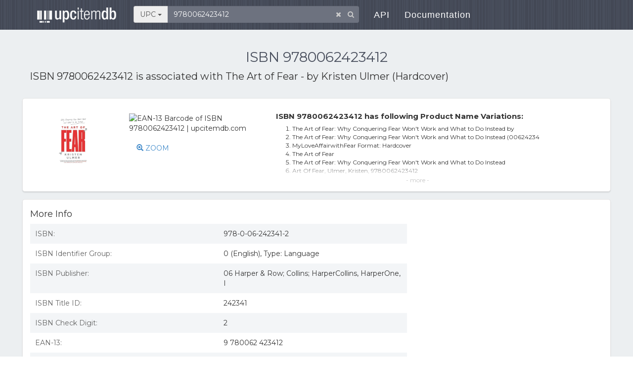

--- FILE ---
content_type: text/html; charset=utf-8
request_url: https://upcitemdb.com/upc/9780062423412
body_size: 7497
content:

<!DOCTYPE html>
<html lang="en">
  <head>
<meta name='ir-site-verification-token' value='480399628' />
    <meta charset="utf-8">
<title>ISBN 9780062423412 - The Art of Fear - by Kristen Ulmer (Hardcover) | upcitemdb.com</title>	    <meta name="Description" content="ISBN 9780062423412 is associated with product The Art of Fear - by Kristen Ulmer (Hardcover), find 9780062423412 barcode image, product images, ISBN 9780062423412 related product info and online shopping info"/>
		<meta name="Keywords" content="9780062423412, The Art of Fear - by Kristen Ulmer (Hardcover), upc lookup database, upc validator, ean lookup, upc product information, barcode"/>
		    <meta name="viewport" content="width=device-width,initial-scale=1.0,user-scalable=no"/>
	<meta name="format-detection" content="telephone=no" />

	<link rel="stylesheet" href='https://maxcdn.bootstrapcdn.com/bootstrap/3.1.0/css/bootstrap.min.css' media='all' integrity="sha384-GYBZMlEOunzhR/VZ6XhlOir+4wC0SyDpSIotW0oxJizkK/V2czMG1GvOmuRiNUNP" crossorigin="anonymous" />
	<link rel='stylesheet' href='https://fonts.googleapis.com/css?family=Montserrat:400,700|Lato:400,100,700' />
	<link rel="stylesheet" href="https://maxcdn.bootstrapcdn.com/font-awesome/4.5.0/css/font-awesome.min.css" integrity="sha384-XdYbMnZ/QjLh6iI4ogqCTaIjrFk87ip+ekIjefZch0Y+PvJ8CDYtEs1ipDmPorQ+" crossorigin="anonymous" />
    <link rel="stylesheet" href="//www.upcitemdb.com/min/?f=/static/css/formalize.css&2">
    <script src="https://code.jquery.com/jquery-3.6.0.min.js" integrity="sha256-/xUj+3OJU5yExlq6GSYGSHk7tPXikynS7ogEvDej/m4=" crossorigin="anonymous"></script>
    <script src="https://maxcdn.bootstrapcdn.com/bootstrap/3.3.5/js/bootstrap.min.js" integrity="sha384-pPttEvTHTuUJ9L2kCoMnNqCRcaMPMVMsWVO+RLaaaYDmfSP5//dP6eKRusbPcqhZ" crossorigin="anonymous"></script>
	<script async src="//pagead2.googlesyndication.com/pagead/js/adsbygoogle.js"></script>
	<script>
	  (adsbygoogle = window.adsbygoogle || []).push({
	    google_ad_client: "ca-pub-8244771960023779",
	    enable_page_level_ads: true
	  });
	</script>
			<script>window._epn = {campaign: 5337905715};</script>
    <script async src="https://epnt.ebay.com/static/epn-smart-tools.js"></script>
	<style type="text/css" media="all">
	@media(max-width:480px){ .ad-lg{display:none;}.ad-sm{width:320px;height:100px;} }
	@media(min-width:481px) and (max-width:991px){ .ad-lg{display:none;}.ad-sm{width:468px;height:60px;} }
	@media(min-width:992px){ .ad-sm{display:none;} }
	</style>
    <!-- HTML5 shim and Respond.js for IE8 support of HTML5 elements and media queries -->
    <!-- WARNING: Respond.js doesn't work if you view the page via file:// -->
    <!--[if lt IE 9]>
    <script src="https://oss.maxcdn.com/html5shiv/3.7.2/html5shiv.min.js"></script>
    <script src="https://oss.maxcdn.com/respond/1.4.2/respond.min.js"></script>
    <![endif]-->
  </head>
  <body class="formalize" style="zoom: 1;">

	<header class="site-header">
		<nav role="navigation" class="navbar navbar-default navbar-static navbar-fixed-top">
			<div class="container">
				<div class="navbar-header">
					<button type="button" data-toggle="collapse" data-target="#navbar-collapse" class="navbar-toggle"><span
							class="sr-only">Toggle navigation</span><span class="icon-bar"></span><span
							class="icon-bar"></span><span class="icon-bar"></span></button>
					<h1 class="navbar-brand"><a href="//www.upcitemdb.com"><span>upcitemdb</span></a></h1>
				</div>

				<div id="navbar-collapse" class="collapse navbar-collapse">
					<ul class="nav navbar-nav navbar-left">
						<li class="search-box">
														<form class="form-inline">
								<div class="form-group has-feedback">
									<div class="input-group">
										<span class="btn btn-secondary input-group-addon search-type" data-toggle="dropdown" aria-haspopup="true" aria-expanded="false">
											UPC <span class="caret"></span>
										</span>
										<ul class="dropdown-menu search-type"><li class="sr-only"><a href="#" data-id="1" class="itm itm1 selected">UPC</a></li><li><a href="#" data-id="2" class="itm itm2">Product<span class="hidden-xs"> Name</span></a></li><li><a href="#" data-id="3" class="itm itm3">Book<span class="hidden-xs">  Title</span></a></li><li><a href="#" data-id="4" class="itm itm4">Validator</a></li>										</ul>
										<input type="text" id="searchinput" name="s" placeholder="Enter UPC/EAN number" class="form-control" value="9780062423412" maxlength="150" />
									</div>
									<span class="form-control-clear fa fa-times form-control-feedback hidden"></span>
									<span class="fa fa-search form-control-feedback"></span>
								</div>
							</form>
						</li><!--/.search-box -->
						<li><a href="https://devs.upcitemdb.com/">API</a></li>
						<li><a href="/wp/docs/main/development/">Documentation</a></li>
					</ul>
				</div>
			</div>
		</nav>
	</header>
<div class="page-content" style="background: #ECEFF1;">
	<div class="page container" style="padding: 80px 5px 40px;">
    <h2 class='text-center'>ISBN 9780062423412</h2>
		<p class="detailtitle">
        ISBN 9780062423412 is associated with <b>The Art of Fear - by Kristen Ulmer (Hardcover)</b>		</p>            <ins class="adsbygoogle ad-sm"
            	style="display:inline-block;"
            	data-ad-client="ca-pub-8244771960023779"
            	data-ad-slot="3365390868"></ins>
    	    <script>
    	    (adsbygoogle = window.adsbygoogle || []).push({});
    	    </script>
    	        
			<div class="upcdetail box row">
			<div class="l col-sm-3 col-xs-6 main-img">
				<span class="vcenter-helper vcenter"></span>
				<img class="product" src="https://target.scene7.com/is/image/Target/GUEST_3bb0cc7b-2c8d-4a05-b50f-17c1fd153319?wid=1000&hei=1000" alt="ISBN 9780062423412" data-load=0>
			</div>
			<div class="l col-sm-3 col-xs-6" style="height:150px;">
				<img src="/barcode/ean13/9780062423412.png"  title="EAN-13 Barcode of ISBN 9780062423412 | upcitemdb.com" class="barcode" style="margin-top:20px">
								<a href="#" id="zoom" data-toggle="modal" data-target="#popZoom" style="display:block;margin:20px 0 0 15px;"><span class="glyphicon glyphicon-zoom-in"></span> ZOOM</a>
							</div>
			<div class="r col-sm-5 col-md-6 col-xs-12">				<p class="section"> ISBN 9780062423412 has following Product Name Variations:</p>
				<div class="cont">
					<ol class="num"><li>The Art of Fear: Why Conquering Fear Won't Work and What to Do Instead by </li><li>The Art of Fear: Why Conquering Fear Won't Work and What to Do Instead (00624234</li><li>MyLoveAffairwithFear Format: Hardcover</li><li>The Art of Fear</li><li>The Art of Fear: Why Conquering Fear Won't Work and What to Do Instead</li><li>Art Of Fear, Ulmer, Kristen, 9780062423412</li><li>The Art of Fear : Why Conquering Fear Won't Work and What to Do Instead (Hardcov</li><li>The Art Of Fear: How To Understand And Embrace This Vital But Challenging</li><li>The Art of Fear - by Kristen Ulmer (Hardcover)</li><li>Art Of Fear</li><li>The Art of Fear : Why Conquering Fear Won't Work and What to Do Instead</li><li>The Art Of Fear: Why Conquering Fear Won't Work And What To Do Instead</li><li>art of fear why conquering fear wont work and what to do instead</li>					</ol>					<div class="show-more-bar">
						<span class="txt">- more -</span>
					</div>
									</div>			</div>
		</div>

		<div class="tabcon-details box row">
		
		    		<div class="content-box-content2 col-sm-6 col-md-7 col-lg-8 col-xs-12">
    			<div class="copy">
                    <a name="more_info"></a>
                    <div class="clearfix">
                    	<h4 class="pull-left">More Info</h4>
                    </div>
            		                    <div id="info">
                        <table class="detail-list">
                                                	<tr><td>ISBN:</td><td>978-0-06-242341-2</td></tr>                        	<tr><td>ISBN Identifier Group:</td><td>0 (English), Type: Language</td></tr>
                                                	<tr><td>ISBN Publisher:</td><td>06  Harper & Row; Collins; HarperCollins, HarperOne, I</td></tr>
                        	<tr><td>ISBN Title ID:</td><td>242341</td></tr>
                                                	<tr><td>ISBN Check Digit:</td><td>2</td></tr>
                                                	<tr><td>EAN-13:</td><td>9 780062 423412</td></tr>
                                            		<tr><td>Last Scanned:</td><td>2025-11-27 20:32:53</td></tr>
                        	                        </table>
                    </div>
                    <textarea id="clipboard" rows="11" style="display:none;width:100%;"></textarea>
                	            	</div><!-- /.copy -->
            </div>
			
						<div class="col-sm-6 col-md-5 col-lg-4 vertical-order text-center">    			<div class="b" style="margin-top:20px">
            	    <ins class="adsbygoogle ad-horizontal"
            	         style="display:block"
            	         data-ad-client="ca-pub-8244771960023779"
            	         data-ad-slot="1675301113"
            	         data-ad-format="horizontal,rectangle"></ins>
                    <script>
                    (adsbygoogle = window.adsbygoogle || []).push({});
                    </script>
                </div>		    </div>
		    		</div><!-- /.tabcon-details.row -->
		
		<a name="shopping_info"></a>		<div class="tabcon-compare box row"><div class="col-sm-12">
			<h4>Shopping Info</h4>
			<div class="wheretobuy">Products with ISBN 9780062423412 were listed on the following websites. Product prices are accurate as of the date/time indicated and are subject to change.
				<br>Disclosure: We may earn a commission when you use one of our links to make a purchase.
			</div>
			
			    		<ins class="adsbygoogle ad-horizontal"
    			style="display:block"
    			data-ad-client="ca-pub-8244771960023779"
    			data-ad-slot="1675301113"
    			data-ad-format="horizontal,rectangle"></ins>
    		<script>
    			(adsbygoogle = window.adsbygoogle || []).push({});
    		</script>
			<div style="overflow-x:auto">
    			<table class="list" style="width:100%;">
    				<thead>
    					<tr>
    						<th style="width:20%">Stores</th>
    						<th style="width:45%">Product Info</th>
    						<th style="width:15%">Price</th>
    						<th style="width:20%">Last Updated</th>
    					</tr>
    				</thead>
    				<tbody>
    			    					<tr>
    						<td>    							<a href="/norob.php?id=u2w213u2y253c444z2&tid=3&seq=1764617992&plt=4576723fe907cfe57cc4b48c3df63a37" rel="nofollow" target=_blank title="Go to BetterWorld.com">BetterWorld.com</a>    						</td>
    						<td><b>The Art of Fear: Why Conquering Fear Won't Work and What to Do Instead by </b></td>
    						<td>$5.88</td>
    						<td>2025-11-27 20:32:53</td>
    					</tr>
    				    					<tr>
    						<td>    							<a href="/norob.php?id=v2q2432303636494w2&tid=3&seq=1764617992&plt=94a995b4f730acd9d5b460a8ba2f190c" rel="nofollow" target=_blank title="Go to eCampus.com">eCampus.com</a>    						</td>
    						<td><b>The Art of Fear</b></td>
    						<td>$11.32</td>
    						<td>2025-11-24 22:24:34</td>
    					</tr>
    				    					<tr>
    						<td>    							<a href="/norob.php?id=u2w253y2w2y29474v2&tid=3&seq=1764617992&plt=a180581179365022736d706b13fd9c2d" rel="nofollow" target=_blank title="Go to Alibris">Alibris</a>    						</td>
    						<td><b>art of fear why conquering fear wont work and what to do instead</b></td>
    						<td>$34.77</td>
    						<td>2025-11-12 17:08:31</td>
    					</tr>
    				    					<tr>
    						<td class="stale">    							<a href="/norob.php?id=u2w2x2v2y2y27494y2&tid=3&seq=1764617992&plt=2f95eac8a5b2d04330f98041b3c91292" rel="nofollow" target=_blank title="Go to Abebooks. This link may be out of date.">Abebooks</a>    						</td>
    						<td><b>MyLoveAffairwithFear Format: Hardcover</b></td>
    						<td>$9.49</td>
    						<td>2018-04-18 09:13:18</td>
    					</tr>
    				    					<tr>
    						<td class="stale">    							<a href="/norob.php?id=u2w2x2w2v2y2b454v2&tid=3&seq=1764617992&plt=9cdd92e96f5688235a844d561e34ed35" rel="nofollow" target=_blank title="Go to eBooks.com. This link may be out of date.">eBooks.com</a>    						</td>
    						<td><b>The Art of Fear</b></td>
    						<td>$9.99</td>
    						<td>2018-06-12 06:26:07</td>
    					</tr>
    				    					<tr>
    						<td class="stale">    							<a href="/norob.php?id=u2x253u2w2x2f494y2&tid=3&seq=1764617992&plt=430c647c54c0b52f1036511285179db8" rel="nofollow" target=_blank title="Go to OnBuy.com. This link may be out of date.">OnBuy.com</a>    						</td>
    						<td><b>The Art of Fear: Why Conquering Fear Won't Work and What to Do Instead</b></td>
    						<td>&#8356;13.92</td>
    						<td>2019-10-18 23:30:56</td>
    					</tr>
    				    					<tr class="m3825 hide">
    						<td class="stale">    							<a href="/norob.php?id=u2w2y2u203239464r2&tid=3&seq=1764617992&plt=b76cfbf8cc5cdcde97d0040a4ec9d323" rel="nofollow" target=_blank title="Go to eBay UK. This link may be out of date.">eBay UK</a>    						</td>
    						<td><b>Art Of Fear, Ulmer, Kristen, 9780062423412</b></td>
    						<td>&#8356;15.97</td>
    						<td>2018-08-31 05:17:12</td>
    					</tr>
    				    					<tr>
    						<td class="stale">    							<a href="/norob.php?id=u2u2632303z2c4c4u2&tid=3&seq=1764617992&plt=a8b7d75b45d9be2ab663e930546f0b56" rel="nofollow" target=_blank title="Go to Wordery. This link may be out of date.">Wordery</a>    						</td>
    						<td><b>The Art of Fear</b></td>
    						<td>&#8356;16.90</td>
    						<td>2016-11-15 16:53:53</td>
    					</tr>
    				    					<tr>
    						<td class="stale">    							<a href="/norob.php?id=u2w2z2t23323e484z2&tid=3&seq=1764617992&plt=5dae97914ec36e7c3dc7380e13d39b80" rel="nofollow" target=_blank title="Go to Wal-Mart.com. This link may be out of date.">Wal-Mart.com</a>    						</td>
    						<td><b>The Art of Fear : Why Conquering Fear Won't Work and What to Do Instead (Hardcov</b></td>
    						<td>$17.99</td>
    						<td>2022-02-16 11:49:06</td>
    					</tr>
    				    					<tr class="m3827 hide">
    						<td class="stale">    							<a href="/norob.php?id=u2x2y2t2435374b4r2&tid=3&seq=1764617992&plt=b8e5bf861ef725e5a54395dd438cbbec" rel="nofollow" target=_blank title="Go to eBay UK Used. This link may be out of date.">eBay UK Used</a>    						</td>
    						<td><b>The Art Of Fear: How To Understand And Embrace This Vital But Challenging</b></td>
    						<td>&#8356;18.20</td>
    						<td>2020-11-01 06:00:24</td>
    					</tr>
    				    					<tr>
    						<td class="stale">    							<a href="/norob.php?id=u2u2530333636484r2&tid=3&seq=1764617992&plt=812d6b0eb8ff007bf7e566427a2bcf11" rel="nofollow" target=_blank title="Go to Target. This link may be out of date.">Target</a>    						</td>
    						<td><b>The Art of Fear - by Kristen Ulmer (Hardcover)</b></td>
    						<td>$22.49</td>
    						<td>2020-09-18 20:11:29</td>
    					</tr>
    				    					<tr class="m3826 hide">
    						<td class="stale">    							<a href="/norob.php?id=u2x2x2t2y253f464w2&tid=3&seq=1764617992&plt=305ba5f194ea9ad31f06fa4e21f0b940" rel="nofollow" target=_blank title="Go to eBay US Used. This link may be out of date.">eBay US Used</a>    						</td>
    						<td><b>Art Of Fear</b></td>
    						<td>$23.16</td>
    						<td>2019-09-04 04:43:56</td>
    					</tr>
    				    					<tr>
    						<td class="stale">    							<a href="/norob.php?id=u2w2x2v2z2438484u2&tid=3&seq=1764617992&plt=eae34b4875be26147207f77aedf2a3c8" rel="nofollow" target=_blank title="Go to BiggerBooks.com. This link may be out of date.">BiggerBooks.com</a>    						</td>
    						<td><b>The Art of Fear</b></td>
    						<td>$25.02</td>
    						<td>2018-12-24 22:31:53</td>
    					</tr>
    				    					<tr>
    						<td class="stale">    							<a href="/norob.php?id=u2w2z2t213y27464r2&tid=3&seq=1764617992&plt=99bf099d1a47ba52497b22ac5f91e959" rel="nofollow" target=_blank title="Go to BOOKSAMILLION.COM. This link may be out of date.">BOOKSAMILLION.COM</a>    						</td>
    						<td><b>The Art of Fear : Why Conquering Fear Won't Work and What to Do Instead</b></td>
    						<td>$26.99</td>
    						<td>2020-04-15 00:59:54</td>
    					</tr>
    				    					<tr>
    						<td class="stale">    							<a href="/norob.php?id=u2u243y2w213d474q2&tid=3&seq=1764617992&plt=9339af460b1edc8c8c1ca286ee8d9632" rel="nofollow" target=_blank title="Go to Indigo Books &amp; Music. This link may be out of date.">Indigo Books & Music</a>    						</td>
    						<td><b>The Art Of Fear: Why Conquering Fear Won't Work And What To Do Instead</b></td>
    						<td>CAD31.99</td>
    						<td>2022-07-14 23:56:38</td>
    					</tr>
    				    					<tr>
    						<td class="stale">    							<a href="/norob.php?id=u2w253z2w2537454t2&tid=3&seq=1764617992&plt=0f1ae8dc7bb7b432f06948557ebcd47f" rel="nofollow" target=_blank title="Go to Alibris UK. This link may be out of date.">Alibris UK</a>    						</td>
    						<td><b>art of fear why conquering fear wont work and what to do instead</b></td>
    						<td>&#8356;37.45</td>
    						<td>2024-08-12 16:47:11</td>
    					</tr>
    				    				</tbody>
    			</table>
			</div>

		</div></div>
						
		
			<div class="box row">
    		<div class="upclist col-xs-12" style="margin-top:0">
    			<h4>Similar ISBN Numbers</h4>
    			<ul class="row">
    			    				<li class="col-xs-12 col-md-6">
    			    					<a href="/upc/9780060000028" class="img" title="ISBN 9780060000028 product info"><img src="/barcode/ean13/9780060000028.png" width=100 alt="EAN-13 Barcode of ISBN 9780060000028"></a>
    			    					<div class='r'>
    						<a href="/upc/9780060000028" title="ISBN 9780060000028 product info">9780060000028</a>
    						<p>Into the Wild, by Erin Hunter</p>
    					</div>
    				</li>
    			    				<li class="col-xs-12 col-md-6">
    			    					<a href="/upc/9780060000035" class="img" title="ISBN 9780060000035 product info"><img src="/barcode/ean13/9780060000035.png" width=100 alt="EAN-13 Barcode of ISBN 9780060000035"></a>
    			    					<div class='r'>
    						<a href="/upc/9780060000035" title="ISBN 9780060000035 product info">9780060000035</a>
    						<p>Fire and Ice, by Erin Hunter</p>
    					</div>
    				</li>
    			    				<li class="col-xs-12 col-md-6">
    			    					<a href="/upc/9780060000042" class="img" title="ISBN 9780060000042 product info"><img src="/barcode/ean13/9780060000042.png" width=100 alt="EAN-13 Barcode of ISBN 9780060000042"></a>
    			    					<div class='r'>
    						<a href="/upc/9780060000042" title="ISBN 9780060000042 product info">9780060000042</a>
    						<p>Forest of Secrets, by Erin Hunter</p>
    					</div>
    				</li>
    			    				<li class="col-xs-12 col-md-6">
    			    					<a href="/upc/9780060000059" class="img" title="ISBN 9780060000059 product info"><img src="/barcode/ean13/9780060000059.png" width=100 alt="EAN-13 Barcode of ISBN 9780060000059"></a>
    			    					<div class='r'>
    						<a href="/upc/9780060000059" title="ISBN 9780060000059 product info">9780060000059</a>
    						<p>Rising Storm, by Erin Hunter</p>
    					</div>
    				</li>
    			    				<li class="col-xs-12 col-md-6">
    			    					<a href="/upc/9780060000066" class="img" title="ISBN 9780060000066 product info"><img src="/barcode/ean13/9780060000066.png" width=100 alt="EAN-13 Barcode of ISBN 9780060000066"></a>
    			    					<div class='r'>
    						<a href="/upc/9780060000066" title="ISBN 9780060000066 product info">9780060000066</a>
    						<p>A Dangerous Path</p>
    					</div>
    				</li>
    			    				<li class="col-xs-12 col-md-6">
    			    					<a href="/upc/9780060000073" class="img" title="ISBN 9780060000073 product info"><img src="/barcode/ean13/9780060000073.png" width=100 alt="EAN-13 Barcode of ISBN 9780060000073"></a>
    			    					<div class='r'>
    						<a href="/upc/9780060000073" title="ISBN 9780060000073 product info">9780060000073</a>
    						<p>The Darkest Hour, by Erin Hunter</p>
    					</div>
    				</li>
    			    				<li class="col-xs-12 col-md-6">
    			    					<a href="/upc/9780060000080" class="img" title="ISBN 9780060000080 product info"><img src="/barcode/ean13/9780060000080.png" width=100 alt="EAN-13 Barcode of ISBN 9780060000080"></a>
    			    					<div class='r'>
    						<a href="/upc/9780060000080" title="ISBN 9780060000080 product info">9780060000080</a>
    						<p>Goldie and the Three Bears by Diane Stanley (Hardcover)</p>
    					</div>
    				</li>
    			    				<li class="col-xs-12 col-md-6">
    			    					<a href="/upc/9780060000097" class="img" title="ISBN 9780060000097 product info"><img src="/barcode/ean13/9780060000097.png" width=100 alt="EAN-13 Barcode of ISBN 9780060000097"></a>
    			    					<div class='r'>
    						<a href="/upc/9780060000097" title="ISBN 9780060000097 product info">9780060000097</a>
    						<p>Goldie and the Three Bears</p>
    					</div>
    				</li>
    			    				<li class="col-xs-12 col-md-6">
    			    					<a href="/upc/9780060000103" class="img" title="ISBN 9780060000103 product info"><img src="/barcode/ean13/9780060000103.png" width=100 alt="EAN-13 Barcode of ISBN 9780060000103"></a>
    			    					<div class='r'>
    						<a href="/upc/9780060000103" title="ISBN 9780060000103 product info">9780060000103</a>
    						<p>The Giant and the Beanstalk by Diane Stanley (Hardcover)</p>
    					</div>
    				</li>
    			    				<li class="col-xs-12 col-md-6">
    			    					<a href="/upc/9780060000110" class="img" title="ISBN 9780060000110 product info"><img src="/barcode/ean13/9780060000110.png" width=100 alt="EAN-13 Barcode of ISBN 9780060000110"></a>
    			    					<div class='r'>
    						<a href="/upc/9780060000110" title="ISBN 9780060000110 product info">9780060000110</a>
    						<p>The Giant and the Beanstalk</p>
    					</div>
    				</li>
    			    			</ul>
    		</div>
    		
    		<div class="feedback col-xs-12">
    			<div class="votearea">
    				<span class="ques">
    				    					Do you find this info accurate?
    				    				</span>
    				<button type="button" class="btn btn-ms btn-default btn-vote1" ><span class="yes fa fa-thumbs-o-up"></span> Oh Yes</button>
    				<button type="button" class="btn btn-ms btn-default btn-vote2" ><span class="no fa fa-thumbs-o-down"></span> Hell No</button>
    				<span class="msg"></span>
    			</div>
    	
    			<div class="content-box-content">
    				<dl>
    					<dt>
    						Description<a href="#" class="btn-edit"> <span class="glyphicon glyphicon-pencil"></span> Edit it if you can enhance the content.</a>
    					</dt>
    					<dd>
    						<span class="destxt">The Art of Fear - by Kristen Ulmer (Hardcover)</span>
    						<textarea name="description" placeholder="" class="form-control ta-edit" rows="3" style="display:none;"></textarea>
    						<button type="button" class="btn btn-primary btn-sm btn-save-edit" style="width:100px; margin:5px 0 0 0; display:none;">Submit</button>
    						<button type="button" class="btn btn-gray-frame btn-sm btn-save-cancel" style="width:100px; margin:5px 0 0 5px; display:none;">Cancel</button>
    						<div class="edit-msg" style="display:none;">Thanks for your input! We will check it out.</div>
    					</dd>
    				</dl>
    			</div>
    		</div>
		</div>
		</div><!--/.container -->
</div><!-- /.page-content -->

		<div class="modal fade popForm" id="popZoom" tabindex="-1" role="dialog" aria-labelledby="" aria-hidden="true">
		<div class="modal-dialog">
			<div class="modal-content con-sign">
				<button type="button" class="close" data-dismiss="modal" aria-hidden="true">×</button>
				<div class="imglist">					<img src="https://i5.walmartimages.com/asr/e89f5073-c4f9-4bb3-a28c-69bde9956c1c.535ed8a76203f915dc19488d325b24e1.jpeg?odnHeight=450&odnWidth=450&odnBg=ffffff" width=250 alt="ISBN 9780062423412 product image for The Art of Fear : Why Conquering Fear Won't Work and What to Do Instead (Hardcov | upcitemdb.com">
									<img src="https://target.scene7.com/is/image/Target/GUEST_3bb0cc7b-2c8d-4a05-b50f-17c1fd153319?wid=1000&hei=1000" width=250 alt="ISBN 9780062423412 product image for The Art of Fear - by Kristen Ulmer (Hardcover) | upcitemdb.com">
									<img src="https://images.BetterWorldBooks.com/006/9780062423412.jpg" width=250 alt="ISBN 9780062423412 product image for The Art of Fear: Why Conquering Fear Won't Work and What to Do Instead by  | upcitemdb.com">
								</div>
			</div>
		</div>
	</div><!--/#popZoom -->
	
<footer>
    <div class="container">
        <div class="row">
            <div class="col-sm-12 text-center">
                <ul class="list-inline">
                    <li><a href="/privacy">Privacy</a></li>
                    <li class="tb-copyright"><a href="/terms">Terms</a></li>
                    <li class="tb-copyright"><a href="https://devs.upcitemdb.com">API</a></li>
                    <li class="tb-copyright"><a href="https://devs.upcitemdb.com/refund">Fees & Billing</a></li>
                    <br>
                    <li><a href="/">UPCitemdb.com</a></li>
                    <li class="tb-copyright"><a href="mailto:info@upcitemdb.com">Contact</a></li>
                </ul>
                <ul class="list-inline tb-social-icons">
                    <li><a rel="nofollow" target="_blank" href="https://plus.google.com/share?url=%2F%2Fwww.upcitemdb.com%2Fupc%2F9780062423412"><i class="fa fa-google-plus"></i></a></li>
                    <li><a rel="nofollow" target="_blank" href="https://www.facebook.com/sharer/sharer.php?u=www.upcitemdb.com%2Fupc%2F9780062423412"><i class="fa fa-facebook"></i></a></li>
                    <li><a rel="nofollow" target="_blank" href="https://twitter.com/home?status=%2F%2Fwww.upcitemdb.com%2Fupc%2F9780062423412"><i class="fa fa-twitter"></i></a></li>
                </ul>
            </div>
            <div class="col-sm-12">
				<p>Disclaimer: The information is all provided as-is, with no guarantees on availability or accuracy of the results. We'll certainly do our best to make the service highly-available though, and the results accurate.
				<br><br><font size="-1" color="#888">Copyright @ 2025 upcitemdb.com. All rights reserved.</font></p>
			</div> 
        </div>
    </div>	
</footer>

<script type='text/javascript'>
	var prev_sec_selected_tab = '1';
  	var form_token = '';
	var upc = '9780062423412';

		var num_voted_yes = 0;
		var ssl = '//www.upcitemdb.com';
		var product_id = '3-9780062423412';
		var uid = '';
		var bo_price = '5.88'; // best offer
		var bo_date = '2025-11-27';
		var low_price = '0';
		var price_watch = null;
	</script>
    <script defer src='//www.upcitemdb.com/min/?f=/static/js/bootstrap-select.js&2'></script>
    <script defer src='/static/js/typeahead.bundle.min.js'></script>
    <script defer src='//www.upcitemdb.com/min/?f=/static/js/main.js&2'></script>
	<script defer src='//www.upcitemdb.com/min/?f=/static/js/detail.js&2'></script>
	<script defer src='//www.upcitemdb.com/min/?f=/static/js/jquery.cookie.js&2'></script>
<script type="text/javascript">
(function($){
  $(function(){
    
$.getJSON('//www.upcitemdb.com/norob/ajax?action=lookup_ebay&refer_id=9780062423412', function(data) {
    if(!jQuery.isEmptyObject(data)) {

	if(data['ebay'].length){
    		update_ebay(data['ebay']);
    	}
    }
});  });
})(jQuery);
</script>
<!-- Animated Header JavaScript -->
<script defer src="/static/js/jquery.easing.1.3.min.js"></script>
<script defer src="//www.upcitemdb.com/min/?f=/static/js/classie.js&2"></script>
<script defer src="//www.upcitemdb.com/min/?f=/static/js/cbp-animated-header.js&2"></script>

<script async src='//pagead2.googlesyndication.com/pagead/js/adsbygoogle.js'></script>
<script>
	(function(i,s,o,g,r,a,m){i['GoogleAnalyticsObject']=r;i[r]=i[r]||function(){
	(i[r].q=i[r].q||[]).push(arguments)},i[r].l=1*new Date();a=s.createElement(o),
	m=s.getElementsByTagName(o)[0];a.async=1;a.src=g;m.parentNode.insertBefore(a,m)
	})(window,document,'script','//www.google-analytics.com/analytics.js','ga');

	ga('create', 'UA-56128575-1', 'auto');
	ga('send', 'pageview');
</script>

</body>
</html>


--- FILE ---
content_type: text/html; charset=utf-8
request_url: https://www.google.com/recaptcha/api2/aframe
body_size: 265
content:
<!DOCTYPE HTML><html><head><meta http-equiv="content-type" content="text/html; charset=UTF-8"></head><body><script nonce="Qlr4d39OfdofLez6igzlzQ">/** Anti-fraud and anti-abuse applications only. See google.com/recaptcha */ try{var clients={'sodar':'https://pagead2.googlesyndication.com/pagead/sodar?'};window.addEventListener("message",function(a){try{if(a.source===window.parent){var b=JSON.parse(a.data);var c=clients[b['id']];if(c){var d=document.createElement('img');d.src=c+b['params']+'&rc='+(localStorage.getItem("rc::a")?sessionStorage.getItem("rc::b"):"");window.document.body.appendChild(d);sessionStorage.setItem("rc::e",parseInt(sessionStorage.getItem("rc::e")||0)+1);localStorage.setItem("rc::h",'1764617995166');}}}catch(b){}});window.parent.postMessage("_grecaptcha_ready", "*");}catch(b){}</script></body></html>

--- FILE ---
content_type: text/css; charset=utf-8
request_url: https://www.upcitemdb.com/min/?f=/static/css/formalize.css&2
body_size: 6619
content:
@CHARSET "UTF-8";body{font-family:'Montserrat',sans-serif}h2{font-family:'Montserrat',sans-serif;font-size:28px;color:#494f5d;font-weight:400}h3{font-family:'Montserrat',sans-serif;text-transform:uppercase;font-size:22px;color:#fff}h4{font-family:'Montserrat',sans-serif;font-size:18px;font-weight:500}p{font-family:'Montserrat',sans-serif;font-size:20px;font-weight:lighter}.navbar-brand{font-family:'Montserrat',sans-serif;font-weight:bold;font-size:24px}.tb-title{padding-bottom:70px}.tb-fa{padding-bottom:30px}.tb-col
p{padding:0
60px}.tb-plr{padding:0
70px}.tb-nav{background:#494f5d !important}.tb-section-1{background:#1f2c65 linear-gradient(#1f2c65, #85bbcd) repeat scroll 0 0;color:#fff;padding-top:220px}.tb-section-1-sidebar{background:#494f5d url(/static/img/upcbg.png);color:#fff;padding-top:300px;background-attachment:scroll;background-position:center center;background-repeat:none;-webkit-background-size:cover;-moz-background-size:cover;background-size:cover;-o-background-size:cover}.tb-section-2{background-image:linear-gradient(60deg, #5cc790 50%, #00b26f 50%);color:#fff;padding:200px
0}.tb-section-3{color:#494f5d;padding:100px
0}.tb-section-3-sidebar{background:#ECEFF1;color:#494f5d;padding:10px
0}.tb-section-3-sidebar
h1{font-size:28px}.tb-section-3-sidebar
h4{font-size:18px;color:#494f5d}.tb-section-3-sidebar
i{color:#5cc790;font-size:56px}.tb-section-3-sidebar li
i{font-size:28px}.tb-section-3-sidebar
li{list-style:none;margin:0;padding:10px
0;font-size:24px;font-weight:lighter}.tb-section-3-sidebar
ul{list-style:none;margin:0;padding:30px
0}.tb-section-3 img, .tb-section-3-sidebar
img{border-radius:5px}.tb-section-4{background-color:#494f5d;color:#fff;padding:100px
0 20px 0}.tb-section-5{background-color:#edeff2;padding:200px
0}.tb-sidebar-block{padding-bottom:50px}.tb-mb-5{margin-bottom:5px}.tb-mb-10{margin-bottom:10px}.tb-mb-20{margin-bottom:20px}.tb-pb-40{padding-bottom:40px}.tb-pb-50{padding-bottom:50px}.tb-pt-200{padding-top:200px}.tb-icons-content{padding-left:80px}.tb-icons
i{background:none;font-size:25px;color:#fff;border-radius:50%;height:60px;width:60px;text-align:center;padding-top:16px;border:1px
solid #6d727f}.navbar-default{background:#494f5d url(/static/img/upcbg.png)}.navbar-default .navbar-brand{font-family:'Raleway',sans-serif;color:#fff}.navbar-default .navbar-brand:hover,
.navbar-default .navbar-brand:focus,
.navbar-default .navbar-brand:active,
.navbar-default .navbar-brand.active{color:#888}.navbar-default .navbar-collapse{border-color:transparent}.navbar-default .navbar-toggle .icon-bar{background-color:#fff}.navbar-default .navbar-toggle:hover,
.navbar-default .navbar-toggle:focus{background-color:#888}.navbar-default .nav li>a{font-family:'Raleway',sans-serif;letter-spacing:1px;color:#fff;font-weight:100;font-size:18px}.navbar-default .nav li>a:hover,
.navbar-default .nav li>a:focus{outline:0;color:#888}.navbar-default .navbar-nav>.active>a{border-radius:0;color:#888;background-color:transparent}.navbar-default .navbar-nav>.active>a:hover,
.navbar-default .navbar-nav>.active>a:focus{color:#888;background-color:transparent}@media(min-width:768px){.navbar-default{padding:45px
0;border:0;background-color:transparent;-webkit-transition:padding .3s;-moz-transition:padding .3s;transition:padding .3s}.navbar-default .navbar-brand{font-size:36px;-webkit-transition:all .3s;-moz-transition:all .3s;transition:all .3s}.navbar-default.navbar-shrink,.navbar-default.navbar-static{padding:5px
0;background:#494f5d url(/static/img/upcbg.png)}.navbar-default.navbar-shrink .navbar-brand, .navbar-default.navbar-static .navbar-brand{font-size:1.5em;color:#fff}.navbar-default.navbar-shrink .nav li
a{font-size:15px}}.tb-btn-bbg{padding:20px
30px !important;margin:0
!important;line-height:10px !important;border-color:transparent;border-radius:5px;font-family:'Quicksand',sans-serif;font-size:14px;font-weight:lighter !important;color:#fff !important;background-color:#5cc790;-webkit-transition:all .3s;-moz-transition:all .3s;transition:all .3s;font-weight:bold !important;text-transform:uppercase}.tb-btn-bbg:hover,
.tb-btn-bbg:focus,
.tb-btn-bbg:active,
.tb-btn-bbg.active,
.open .dropdown-toggle.tb-btn-bbg{border-color:transparent;color:#fff !important;background-color:#349f68 !important;-webkit-transition:all .3s;-moz-transition:all .3s;transition:all .3s;font-weight:400}.tb-btn-bbg:active,
.tb-btn-bbg.active,
.open .dropdown-toggle.tb-btn-bbg{background-image:none}.tb-btn-bbg.disabled,
.tb-btn-bbg[disabled],
fieldset[disabled] .tb-btn-bbg,
.tb-btn-bbg.disabled:hover,
.tb-btn-bbg[disabled]:hover,
fieldset[disabled] .tb-btn-bbg:hover,
.tb-btn-bbg.disabled:focus,
.tb-btn-bbg[disabled]:focus,
fieldset[disabled] .tb-btn-bbg:focus,
.tb-btn-bbg.disabled:active,
.tb-btn-bbg[disabled]:active,
fieldset[disabled] .tb-btn-bbg:active,
.tb-btn-bbg.disabled.active,
.tb-btn-bbg[disabled].active,
fieldset[disabled] .tb-btn-bbg.active{border-color:transparent;background-color:#5cc790}.tb-btn-bbg2{padding:20px
30px !important;margin:0
!important;line-height:10px !important;border-color:transparent;border-radius:5px;font-family:'Quicksand',sans-serif;font-size:14px;font-weight:lighter !important;color:#fff !important;background-color:#656c7c;-webkit-transition:all .3s;-moz-transition:all .3s;transition:all .3s;font-weight:bold !important;text-transform:uppercase}.tb-btn-bbg2:hover,
.tb-btn-bbg2:focus,
.tb-btn-bbg2:active,
.tb-btn-bbg2.active,
.open .dropdown-toggle.tb-btn-bbg2{border-color:transparent;color:#fff !important;background-color:#575d6c !important;-webkit-transition:all .3s;-moz-transition:all .3s;transition:all .3s;font-weight:400}.tb-btn-bbg2:active,
.tb-btn-bbg2.active,
.open .dropdown-toggle.tb-btn-bbg2{background-image:none}.tb-btn-bbg2.disabled,
.tb-btn-bbg2[disabled],
fieldset[disabled] .tb-btn-bbg2,
.tb-btn-bbg2.disabled:hover,
.tb-btn-bbg2[disabled]:hover,
fieldset[disabled] .tb-btn-bbg2:hover,
.tb-btn-bbg2.disabled:focus,
.tb-btn-bbg2[disabled]:focus,
fieldset[disabled] .tb-btn-bbg2:focus,
.tb-btn-bbg2.disabled:active,
.tb-btn-bbg2[disabled]:active,
fieldset[disabled] .tb-btn-bbg2:active,
.tb-btn-bbg2.disabled.active,
.tb-btn-bbg2[disabled].active,
fieldset[disabled] .tb-btn-bbg2.active{border-color:transparent;background-color:#656c7c}footer{background-color:#494f5d;padding:20px
0 100px 0;font-size:14px;font-weight:200;color:#fff}footer
a{color:#5cc790}footer a:hover{color:#349f68}footer .tb-copyright{border-left:1px solid #aaa;padding:0
10px}.tb-social-icons{padding-top:20px}.tb-social-icons
a{color:#fff;font-size:28px}.tb-social-icons a:hover{color:#5cc790;font-size:28px}input,textarea{background-color:#6d727f !important;color:#FFF !important;border:0
!important;font-weight:lighter}::-webkit-input-placeholder{color:#bbb !important}:-moz-placeholder{color:#bbb !important}::-moz-placeholder{color:#bbb !important}:-ms-input-placeholder{color:#bbb !important}input::-webkit-input-placeholder,textarea::-webkit-input-placeholder{color:#bbb !important}input:-moz-placeholder,textarea:-moz-placeholder{color:#bbb !important}.plan{background:white;-webkit-box-sizing:border-box;-moz-box-sizing:border-box;box-sizing:border-box;border-radius:7px}.plan .plan-title{margin:0;border-radius:7px 7px 0 0;overflow:hidden;text-align:center;background:#494f5d}.plan .plan-title
h2{padding:1.3em 0.5em 0;margin:0;font-size:1.3em;font-weight:200;text-align:center;color:#fff}.plan .plan-title
h3{font-weight:200;font-size:4em;line-height:1.5em;margin-top:0;color:#fff}.plan .plan-title
p{font-size:1.1em;font-weight:200}.plan .plan-title
div{padding:2.2em 1em 0;text-align:right}.plan .plan-title
input{-webkit-box-shadow:none;box-shadow:none}.plan .plan-title
sup{top:-1.5em;font-size:0.3em;padding-left:0.2em}.plan .plan-title
sub{bottom:-0.1em;font-size:0.2em}.plan .plan-features{text-align:center;list-style:none;margin:0;padding:0}.plan .plan-features
li{padding:1.3em 0;font-size:1em;font-weight:200;color:#494f5d;border-bottom:1px solid #e5e8ec}.plan .plan-cta{display:block;margin:0;text-align:center;border-radius:0 0 7px 7px;overflow:hidden}.plan .plan-cta .plan-buy{margin:2em
0}.plan.featured{padding:1.5em 0 0;margin-top:-1.5em}.plan.featured .plan-title{margin:-1.5em 0 0;padding-top:1.5em}.site-header
.container{max-width:none !important;width:100%}header.site-header{z-index:1000;font-size:14px;position:static}header.site-header.header-fixed{background:rgba(255,255,255,0.8);position:fixed}header.site-header
a{color:#fff}header.site-header li
*{-webkit-backface-visibility:hidden !important}header.site-header .navbar-header{margin-right:-15px;margin-left:-15px;float:none;padding-bottom:5px}@media (min-width: 768px){header.site-header .navbar-header{margin-right:0;margin-left:0;float:left}}@media (min-width: 768px){header.site-header
nav{background:none;border:0;margin:0}}@media (min-width: 1200px){.site-header
.container{width:1170px}}header.site-header nav li.active
a{background:none;color:#000}header.site-header nav ul,
header.site-header nav
li{margin:0}header.site-header nav .navbar-brand{font-weight:bold;margin:0;display:inline-block;float:left;font-size:24px;margin-right:20px;color:#000;padding:0
15px 0 15px;margin:0;width:200px}header.site-header nav .navbar-brand
a{background:url("/static/img/upcitemdb-logo-s.png") center no-repeat;width:170px;height:40px;display:block;margin-top:5px}header.site-header nav .navbar-brand
img{position:relative;height:36px;margin-right:10px;top:2px;display:none}header.site-header nav .navbar-brand
span{display:none}header.site-header .navbar-default .navbar-collapse{border-color:transparent;padding:0}header.site-header .navbar-default .navbar-collapse.collapse{display:none !important}header.site-header .navbar-default .navbar-collapse.collapse.in{display:block !important}@media (min-width: 768px){header.site-header .navbar-default .navbar-collapse.collapse{display:block !important}}header.site-header .navbar-default .navbar-nav>.active>a,
header.site-header .navbar-default .navbar-default .navbar-nav>.active>a:hover,
header.site-header .navbar-default .navbar-default .navbar-nav>.active>a:focus{background:transparent}header.site-header .navbar-default .navbar-nav>.open>a{background:none}header.site-header .navbar-default .navbar-nav{float:none !important}@media (min-width: 768px){header.site-header .navbar-default .navbar-nav.navbar-right{float:right !important}}@media (min-width: 768px){header.site-header .navbar-default .navbar-nav.navbar-left{float:left !important}}header.site-header .navbar-default .navbar-nav>li{float:none}@media (min-width: 768px){header.site-header .navbar-default .navbar-nav>li{float:left}}header.site-header .navbar-toggle{border:0;display:block}@media (min-width: 768px){header.site-header .navbar-toggle{display:none}}header.site-header .navbar-toggle:hover{background:none}header.site-header .navbar-toggle:hover .icon-bar{background:#000}header.site-header .btn-dro{padding:15px;line-height:20px;background:none;display:inline-block;color:#777;cursor:pointer}header.site-header .btn-dro:hover{color:#666}header.site-header .btn-dro
i{position:relative;top:1px;margin-left:5px;width:6px;display:inline-block;font-size:10px}header.site-header .dropdown .dropdown-menu>.active>a,
header.site-header .dropdown .dropdown-menu>.active>a:hover,
header.site-header .dropdown .dropdown-menu>.active>a:focus{background-color:none}header.site-header .dropdown .dropdown-menu{min-width:130px;background:#fff;transition:transform 0.1s cubic-bezier(0.3, 0, 0, 1.3);display:block;left:0;border:0;border-radius:3px;border-bottom:1px solid #f1f1f1;-webkit-transform:none;transform:none}@media (min-width: 768px){header.site-header .dropdown .dropdown-menu{-webkit-transform:scale(0.8) translateY(-10%);transform:scale(0.8) translateY(-10%);pointer-events:none}header.site-header .dropdown .dropdown-menu
.divider{margin:8px
0}}header.site-header .dropdown .dropdown-menu li>a{padding:10px
15px;line-height:20px}@media (min-width: 768px){header.site-header .dropdown .dropdown-menu li>a{padding:5px
20px}}header.site-header .dropdown .dropdown-menu li>a:hover{background:none}@media (min-width: 768px){header.site-header .dropdown .dropdown-menu li>a:hover{background:#f1f1f1}}header.site-header .dropdown .dropdown-menu ::after{position:absolute;top:-6px;left:26px;display:inline-block;border-right:6px solid transparent;border-bottom:6px solid #fff;border-left:6px solid transparent;content:''}header.site-header .dropdown .dropdown-menu
.divider{background-color:rgba(0,0,0,0.1)}header.site-header .dropdown.open .dropdown-menu{opacity:1;pointer-events:auto;-webkit-transform:none;transform:none}header.site-header
a.login{color:#666;border:1px
solid #f1f1f1;border-radius:100px;margin-left:10px;text-transform:uppercase;letter-spacing:1px;font-weight:bold;padding:0;line-height:30px;display:inline-block;padding-left:15px;padding-right:14px;margin-top:10px;font-size:12px}header.site-header a.login:hover{background:#f1f1f1}@media screen and (max-width: 767px){.page-content
.container{width:92vw}header.site-header .navbar-left{border-top:1px solid #f1f1f1}header.site-header
li{padding:8px
0;border-bottom:1px solid #f1f1f1}header.site-header li:last-child{border-bottom:0}header.site-header li
a{display:block}header.site-header
li.dropdown{display:block;padding:0;opacity:1;overflow:hidden}header.site-header li.dropdown .btn-dro{display:none}header.site-header li.dropdown
.divider{display:none}header.site-header li.dropdown ul.dropdown-menu{min-width:0;position:static;margin:0;box-shadow:none;border-left:4px solid #ccc;opacity:1;transform:none;transition:none;border-radius:0;margin:0;padding:0;width:100%;background:#f8f8f8;pointer-events:all}header.site-header li.dropdown ul.dropdown-menu li:last-child{border-bottom:0}header.site-header nav
a.login{margin-bottom:20px;font-size:14px;padding:10px;display:block;text-align:center}}small,.small{color:#888}.affix-top,.affix{position:static}.inactive{opacity:0.2;background-color:rgba(245,245,245,0.4)}.stale{opacity:0.7;background-color:rgba(255, 255, 255, 0.4)}.stale + .tooltip .tooltip-inner{background-color:#ececec;color:#555}.stale + .tooltip .tooltip-arrow{border-top-color:#ececec}.formalize b, .formalize
strong{font-weight:400}.list-inline>li{line-height:1.7}.faq h2, .faq p, footer
p{font-family:'proxima-nova',sans-serif}.faq
h2{font-size:24px}.faq p, footer
p{font-size:15px;color:#aaa;letter-spacing: .03em}.box{background:#fff;margin-bottom:15px;padding:10px
0;border:1px
solid #e3e3e3;border-radius:5px;box-shadow:0 2px 2px rgba(0,0,0,.1)}.vcenter{display:inline-block;vertical-align:middle}.vcenter-helper{height:100%}.main-img{-webkit-transition:all 0.2s ease-in-out;-o-transition:all 0.2s ease-in-out;transition:all 0.2s ease-in-out;height:150px;width:200px;text-align:center}@media (max-width: 400px){.main-img{width:150px}.upcdetail .l
img.product{max-width:110px!important}.upclist ul li
img.barcode{width:75px!important}.upclist ul li
.img_prod{padding-left:5px!important}.upclist ul li
.rImage{margin-left:165px!important}}.twitter-typeahead{width:100%;float:left}.search-area .twitter-typeahead{width:85%}.search-box .input-group,
.search-box
input{border-top-right-radius:4px !important;border-bottom-right-radius:4px !important}.search-box input.form-control{padding-right:50px}header.site-header nav li.search-box{margin:0
15px}.search-box .form-group{margin-top:7px;margin-bottom:0;width:100%}.search-box .has-feedback .form-control-feedback{top:0px;color:#ccc;float:left}.search-box .has-feedback .form-control-feedback.form-control-clear{right:25px}.nav .dropdown-menu li>a{font-size:15px}.navbar-nav .search-box .open>.dropdown-menu{background-color:#ccc}@media (min-width: 768px){.navbar-static .navbar-left{width:70%}.search-box{width:50%}.navbar-nav .search-box .open>.dropdown-menu li>a{color:#555}}@media (min-width: 990px){.navbar-static .navbar-left{width:80%}}.nav-search-menu .tab,
.navbar
.tab{font-size:12px;padding:0
10px}.nav-search-menu .tab a,
.navbar .tab
a{display:inline-block;color:#999;margin-right:10px;height:23px;-webkit-transition:none;transition:none;text-decoration:none}.nav-search-menu .tab a:hover,
.navbar .tab a:hover{color:#fff}.nav-search-menu .tab .selected,
.navbar .tab
.selected{color:#fff;background:url(/static/img/tabarr-s.png) center bottom no-repeat}.twitter-typeahead .tt-input,
.twitter-typeahead .tt-hint{height:36px;color:#34495e;font-family:'Montserrat',sans-serif;font-size:15px;line-height:1.467;padding:8px
12px;-webkit-appearance:none;border:none;border-radius:4px;-webkit-box-shadow:none;box-shadow:none}.twitter-typeahead .tt-input:-moz-placeholder,
.twitter-typeahead .tt-hint:-moz-placeholder{color:#c3c3c3}.twitter-typeahead .tt-input::-moz-placeholder,
.twitter-typeahead .tt-hint::-moz-placeholder{color:#c3c3c3;opacity:1}.twitter-typeahead .tt-input:-ms-input-placeholder,
.twitter-typeahead .tt-hint:-ms-input-placeholder{color:#c3c3c3}.twitter-typeahead .tt-input::-webkit-input-placeholder,
.twitter-typeahead .tt-hint::-webkit-input-placeholder{color:#c3c3c3}.twitter-typeahead .tt-input.placeholder,
.twitter-typeahead .tt-hint.placeholder{color:#c3c3c3}.form-group.focus .twitter-typeahead .tt-input,
.form-group.focus .twitter-typeahead .tt-hint,
.twitter-typeahead .tt-input:focus,
.twitter-typeahead .tt-hint:focus{border-color:#50b208;outline:0;-webkit-box-shadow:none;box-shadow:none}.twitter-typeahead .tt-input[disabled],
.twitter-typeahead .tt-hint[disabled],
.twitter-typeahead .tt-input[readonly],
.twitter-typeahead .tt-hint[readonly],
fieldset[disabled] .twitter-typeahead .tt-input,
fieldset[disabled] .twitter-typeahead .tt-hint{background-color:#f4f6f6;border-color:#d5dbdb;color:#d5dbdb;cursor:default}.twitter-typeahead .tt-input.flat,
.twitter-typeahead .tt-hint.flat{border-color:transparent}.twitter-typeahead .tt-input.flat:hover,
.twitter-typeahead .tt-hint.flat:hover{border-color:#bbbfb8}.twitter-typeahead .tt-input.flat:focus,
.twitter-typeahead .tt-hint.flat:focus{border-color:#50b208}.twitter-typeahead .tt-input + .input-icon,
.twitter-typeahead .tt-hint+.input-icon{position:absolute;top:2px;right:2px;line-height:37px;vertical-align:middle;font-size:20px;color:#c3c3c3;background-color:#fff;padding:0
12px 0 0;border-radius:6px}.twitter-typeahead .tt-dropdown-menu{width:100%;margin-top:2px;border:1px
solid #bbb;padding:5px
0;background-color:#fff;border-radius:6px;-webkit-box-shadow:0 0 10px rgba(0,0,0,0.15);box-shadow:0 0 10px rgba(0,0,0,0.15)}.twitter-typeahead .tt-suggestion{padding-top:5px;border-bottom:1px solid #dfdfdf;cursor:pointer}.twitter-typeahead .tt-suggestion.tt-cursor{background-color:#f5f5f5}.twitter-typeahead .tt-suggestion
a{color:#494f5d;text-decoration:none}.twitter-typeahead .tt-suggestion a:hover{color:#5cc790;text-decoration:underline}.twitter-typeahead .tt-suggestion
.thumb{display:inline-block;position:relative;border:solid 1px #ccc;border-radius:2px;width:75px;min-height:50px;margin:3px
10px}.twitter-typeahead .tt-suggestion
a{display:inline-block;overflow:hidden;font-weight:300;font-size:13px;line-height:1.429;margin-bottom:3px}.search-area{width:100%;margin:30px
auto;padding:0
10px}.search-area
.title{text-align:center;font-size:24px;line-height:26px;padding:5px
0}.search-area>ul{margin:0
0 6px 0;padding:0}.search-area>ul>li{display:inline-block;list-style:none;font-size:14px;margin:0
5px;color:#999}.search-area>ul>li>a{color:#333}.search-area>.more{clear:both;display:none}.search-area>.more>li{display:block;float:left;width:100px}.search-area>.more>li:last-child{padding-bottom:10px}.search-area>div{clear:both}.search-area .input-group{width:100%}.search-area .form-control{display:inline-block;width:85%;height:60px;border-right:none;margin:0}.search-area .form-control:focus{border-color:#000}.search-area .btn-search{float:left;display:inline-block;width:15%;background:#494f5d;border-radius:10px;border:transparent;border-left:none;border-top-left-radius:0;border-bottom-left-radius:0;color:#fff;height:60px}.search-area .btn-search:hover{background:#333}.search-area .tt-input,
.search-area .tt-hint{border-radius:10px !important;border-top-right-radius:0 !important;border-bottom-right-radius:0 !important;border:2px
solid #656c7c;border-right:none;width:100%;height:60px;font-size:20px}.search-area
.tab{font-size:14px;padding:0
10px}.search-area .tab
a{display:inline-block;color:#333;margin-right:10px;height:30px;font-weight:300;-webkit-transition:none;transition:none;text-decoration:none}.search-area .tab a:hover{color:#00b26f}.search-area .tab
.selected{background:url(/static/img/tabarr-s.png) center bottom no-repeat;color:#eee;font-weight:400}.search-area
.des{color:#494f5d;font-size:12px;font-weight:200;padding:5px
10px}.search-area
.info{padding:20px
0 30px 0;text-align:center}].search-area .info
.txt{font-size:16px;line-height:18px;width:100%;margin:10px
auto}@media (min-width: 990px){.search-area{width:85%;margin-left:7%}}@media (max-width: 560px){.search-area .form-control{width:70%}.search-area .btn-search{width:30%}.search-area .twitter-typeahead{width:70%}.search-area .form-control.tt-input,
.search-area .form-control.tt-hint{width:100%}}.breadcrumb.category{padding:5px
0;margin-bottom:0;background-color:transparent}.upclist{margin-top:30px}.upclist
h3{text-align:center;font-size:28px}.upclist
.ads{float:right;width:300px}.upclist
ul{padding:0;margin:0}.upclist ul
li{font-size:12px;list-style:none;margin:5px
0px;padding-bottom:10px;border-bottom:1px solid #eee;min-height:75px}.upclist ul li
.img{display:block;float:left}.upclist ul li
img.barcode{width:100px}.upclist ul li
.img_prod{display:block;float:left;padding-left:10px}.upclist ul li .img_prod
img{max-width:80px;max-height:60px;width:auto;height:auto}.upclist ul li
.r{margin-left:111px;text-align:left;font-size:14px}.upclist ul li
.rImage{margin-left:200px;text-align:left;font-size:14px}.upclist ul li .rImage
a{display:block}.upclist ul li .rImage
p{font-size:14px;line-height:16px}.upclist ul li
.r{margin-left:111px;text-align:left;font-size:14px}.upclist ul li .r
a{display:block}.upclist ul li .r
p{font-size:14px;line-height:16px}.row
.page{color:#ddd;text-align:center}.row .page
a{font-size:14px;color:#999}.row .page a:hover{color:#000;text-decoration:none}.row .page
.selected{color:#000}.upcdetail .l
p{font-size:18px;font-weight:bold}.upcdetail .l
img.product{max-width:150px;max-height:150px;width:auto;height:auto;margin-bottom:10px}.upcdetail .r
.title{font-size:20px;line-height:25px}.mobile .upcdetail .r
.title{padding:0
20px}.upcdetail .r
.section{font-size:15px;font-weight:bold;margin:15px
0 6px 0}.mobile .upcdetail .r
.section{background:#f5f5f5;padding:5px
10px;cursor:pointer;margin:7px
0}.upcdetail .r .section
span{display:none}.mobile .upcdetail .r .section
span{display:inline-block;font-size:8px;color:#666;margin-left:6px;padding-top:-4px}.upcdetail .r
.cont{font-size:12px;color:#333;padding-left:8px}.mobile .upcdetail .r
.cont{padding:0
20px}.upcdetail .r .cont
p{font-size:12px}.upcdetail .r .cont
.k{display:inline-block;width:45%;font-weight:bold}.upcdetail .r .cont
.v{display:inline-block;width:45%}.upcdetail .r .cont
.num{position:relative;max-height:105px;overflow:hidden;transition:max-height 1s ease;padding-left:25px}.upcdetail .r .cont
.num.expanded{max-height:102vh}.upcdetail .r .cont .num:not(.expanded)::after{content:'';position:absolute;top:80px;bottom:0;left:0;right:0;background:linear-gradient(rgba(255, 255, 255, 0), rgba(255, 255, 255, 1))}.upcdetail .r .cont
.itm{margin:0}.upcdetail .r .cont
.indent{margin:0
0 10px 10px}.upcimglist{clear:both}.upcimglist
ul{padding:0;margin:30px
15px}.upcimglist ul
li{display:inline-block;font-size:12px;list-style:none;text-align:center;margin:5px
10px}.upcimglist ul li
span{display:block}.detail-list{width:100%;overflow:hidden;margin-bottom:10px}.detail-list td,
.detail-list dt,
.detail-list
dd{float:left;padding:10px;line-height:20px}.detail-list tr:nth-child(2n+1),
.detail-list dt:nth-child(4n+1),
.detail-list dd:nth-child(4n+2){background-color:#f3f5f7}.detail-list td:nth-child(1),
.detail-list
dt{font-size:14px;font-weight:500;text-align:left;color:#646464;width:50%;clear:left}.detail-list td:nth-child(2),
.detail-list
dd{width:50%}.tabcon-details
.well{background-color:#fafafa}.tabcon-compare{margin-bottom:10px}table.list{border-collapse:collapse;border:none;width:100%;margin:0
0 0 0}table.sublist{border-collapse:collapse;border-top:solid 1px #eee;width:100%;margin:0}table.list
.clickablerow{cursor:pointer}table.list td, table.list
th{color:#666;padding:8px
8px;height:43px}table.list
th{font-weight:normal;text-align:left;font-size:12px;color:#888;padding:5px
8px;background:#fafafa}table.list
td{color:#555;font-size:12px;vertical-align:middle;border-top:solid 1px #dfdfdf}table.list tr:last-child{border-bottom:solid 1px #dfdfdf}table.sublist
td{border:none;padding-top:8px;padding-bottom:8px}table.sublist
tr.alt{background:#f9f9f9}table.list
td.price{color:#fa2f2f;font-size:18px;font-weight:500}table.list td.price
small{font-size:11px;color:#999}table.list
td.actions{text-align:right}table.list
.sub{padding:0;border:none}.simproduct{clear:both}.simproduct>.title{color:#000;font-size:20px;font-weight:300;padding:5px
0 5px 5px}.simproduct>.content-box-content{background:#fff}.votearea{border-radius:3px;margin-top:20px;padding:10px;background:#f5f5f5}.votearea
.ques{margin-right:10px;display:inline-block}.votearea .msg p,
.votearea
.msg{margin:0;font-size:14px}.votearea
button{height:34px;padding:8px
10px;font-size:13px;line-height:1.385;margin-right:6px}.votearea
.yes{color:#419900}.votearea
.no{color:#d2322d}.votearea
.na{color:#ed9c28}.ratings{width:99%;margin:20px
auto;font-size:14px}.ratings
.score{width:30px;display:inline-block;text-align:right}.ratings
.pl{display:block;width:52%;float:left;margin-bottom:20px}.ratings
.pr{padding:3px
0;line-height:22px}.ratings
.avgscore{float:left;width:80px;min-height:80px;background:#419900;margin:10px
10px 10px 0;text-align:center;border-radius:5px;cursor:default}.ratings .avgscore
.num{font-size:26px;font-weight:500;background:#fff;margin:10px
10px 2px 10px;color:#419900;border-radius:2px}.ratings .avgscore
.sub{font-size:14px;color:#fff}.ratings
.bars{float:left;width:380px;min-height:100px}.ratings
.row{padding:6px;margin:0}.ratings .row>.left{display:inline-block;width:80px;margin:0;font-weight:600;float:left;padding-right:5px}.ratings .row>.right{display:inline-block;margin:0;font-weight:300;text-transform:uppercase;word-wrap:break-word;vertical-align:top}.modal-content.con-sign{margin-top:80px}.modal-content
.close{position:absolute;top:3px;right:10px}.modal-content
.imglist{text-align:center;margin:20px
auto}.content-box-content{position:relative;width:100%}.content-box-content
.items{padding:16px
0;padding-bottom:0}.content-box-content .items
dl{display:inline-block;position:relative;width:190px;height:230px;border:solid 1px #ddd;float:left;margin:0
0 20px 10px;border-radius:3px;background:#fff;overflow:hidden}.content-box-content .items dl:hover{border:solid 1px #aaa;background:#fff}.content-box-content .items dl
.more{display:none;position:absolute;top:130px;width:100%;color:#333;border-top:solid 1px #ddd;border-bottom:solid 1px #ddd;background:#f5f5f5;font-size:11px;padding:6px
0 5px 0;text-align:center}.content-box-content .items dl .more:hover{text-decoration:none;background:#fff;border-top:solid 1px #ccc;border-bottom:solid 1px #ccc;color:#00a2de}.content-box-content .items dl
dt{width:100%;height:120px;line-height:120px;text-align:center}.content-box-content .items dl dt
a{display:block;width:90%;height:120px;margin:5%}.content-box-content .items dl
dd{padding:1px
10px;overflow:hidden;font-size:11px}.content-box-content .items dl
dd.title{height:47px;padding-top:10px;line-height:17px;font-size:12px;overflow:hidden;display:-webkit-box;-webkit-line-clamp:2;-webkit-box-orient:vertical}.content-box-content .items dl dd:last-child{margin-top:10px}.content-box-content .items dl dd
.seller{color:#59ab19;display:inline-block;width:75%;overflow:hidden;text-overflow:ellipsis;white-space:nowrap}.content-box-content .items dl dd
.price{font-weight:600;color:#666;font-size:12px;float:right!important}.content-box-content .items dl dd
s{color:#b75c5c;text-decoration:line-through;padding-right:10px}.content-box-content .items dl dd a:hover{text-decoration:underline}.content-box-content .items dl
dd.ico{width:100%;height:28px;position:relative}.content-box-content .items dl dd .ico-watch{position:absolute;display:block;width:46px;height:18px;right:0;padding-left:20px;margin:5px
0;color:#999;background:url(/static/img/ico-watch.png) left top no-repeat;cursor:pointer}.content-box-content .page-l,
.content-box-content .page-r{position:absolute;font-size:40px;font-weight:700;color:#ccc;top:110px;text-decoration:none}.content-box-content .page-l:hover,
.content-box-content .page-r:hover{color:#999}.content-box-content .page-l{z-index:100;left:4px}.content-box-content .page-r{z-index:101;right:4px}.content-box-content .disabled,
.content-box-content .disabled:hover{color:#eee}.content-box-content
.scrollpane{position:relative;margin:0
30px;width:960px;height:260px;overflow:hidden}.content-box-content
.scrollpage{position:absolute;left:-5px}.center-block{text-align:center}.hidden{display:none !important}.vertical-order{display:flex;flex-direction:column}.vertical-order>.a{order:1;margin-top:10px}.vertical-order>.b{order:2;margin-top:10px}.vertical-order>.c{order:3;margin-top:10px}.show-more-bar{color:#bbb;cursor:pointer;font-family:"Montserrat",arial,sans-serif;font-size:12px;padding:4px
0;text-align:center;opacity:0.85;width:100%;margin-top:-15px}.show-more-bar.collapsed .fa-chevron-up,
.show-more-bar .fa-chevron-down{display:none}.show-more-bar .fa-chevron-up,
.show-more-bar.collapsed .fa-chevron-down{display:inline-block}img.barcode{max-height:85px}.pilert{background-color:#fafafa;color:#888}.pilert
input{background-color:#fff !important;color:#555 !important;border:1px
solid #ccc !important;margin:4px;font-weight:300}.pilert
label{margin:10px
0}.pilert
button{margin:4px
4px 4px 10px}input[name=desiredprice]{max-width:70px}input[name=email]{width:95%}input.has-error{border-color:#a94442 !important}input.has-success{border-color:#3c763d !important}input.has-warning{border-color:#8a6d3b !important}.btn-delete.btn-sm{padding:0
6px;font-size:18px}.trackpoptable
thead{border-bottom:1px solid #e0e0e0}.trackpoptable
td{font-size:14px;border-left:1px solid #e0e0e0;padding:3px
8px;text-align:center}.trackpoptable
.firsttd{border-left:none}.ad-vertical{margin:0
auto;width:320px;height:50px}@media(min-width: 500px){.ad-vertical{width:468px;height:100px}}@media(min-width: 768px){.ad-vertical{width:160px;height:600px;display:inline-block;float:right;margin-right:10px}.upclist ul.content-box-content{width:75%}}.ad-horizontal{display:block;margin:10px
auto}

--- FILE ---
content_type: application/x-javascript; charset=utf-8
request_url: https://www.upcitemdb.com/min/?f=/static/js/main.js&2
body_size: 3687
content:
String.prototype.repeat=function(num){return new Array(num+1).join(this);};String.prototype.trunc=function(n,useWordBoundary){var toLong=this.length>n,s_=toLong?this.substr(0,n-1):this;s_=useWordBoundary&&toLong?s_.substr(0,s_.lastIndexOf(' ')):s_;return toLong?s_+'&hellip;':s_;};function initAnchorTween(){$('a').click(function(){if($('[name="'+$.attr(this,'href').substr(1)+'"]').length>0&&$.attr(this,'href')!="#"){$('html, body').animate({scrollTop:$('[name="'+$.attr(this,'href').substr(1)+'"]').offset().top-$('.anchoroffsetbar').height()},500);if($('.dropdown-menu').css('opacity')!=0)$('.dropdown-toggle').dropdown('toggle');return false;}});}
(function($){$(function(){var searchinput_width=0;$(window).resize(function(){if($(".nav-left-menu").is(':visible')){$('.nav-left-menu').stop().animate({left:"-800px"},100,'easeOutCubic',function(){$(".nav-left-menu").hide();});$('.container').show();}
$(".mobile-user-menu").hide();$(".user-menu").hide();searchinput_width=$('#searchinput').width();});$('.navmin .btn-profile').on('click',function(){if($(".mobile-user-menu").is(':visible')){$(".mobile-user-menu").hide();}else{$(".mobile-user-menu").show();}});$('.navmin .btn-search').on('click',function(){$(".nav-search-menu").show();$('.nav-search-menu').stop().animate({left:"0"},500,'easeOutCubic');});$('.nav-search-menu .btn-close').on('click',function(){$('.nav-search-menu').stop().animate({left:"-800px"},500,'easeOutCubic',function(){$(".nav-search-menu").hide();});});$('.navmin .btn-menu').on('click',function(){$(".nav-left-menu").show();$('.nav-left-menu').stop().animate({left:"0"},500,'easeOutCubic');$('.container').hide();});$('.nav-left-menu .btn-close').on('click',function(){$('.nav-left-menu').stop().animate({left:"-800px"},500,'easeOutCubic',function(){$(".nav-left-menu").hide();});$('.container').show();});$('.nav-left-menu .list .top').on('click',function(){if($(this).parent().find('.sub').is(":visible")){$(this).parent().find('.sub').hide();$(this).find('span').attr('style','transform:rotate(0deg); -ms-transform:rotate(0deg); -moz-transform:rotate(0deg); -webkit-transform:rotate(0deg);');}else{$(this).parent().find('.sub').show();$(this).find('span').attr('style','transform:rotate(90deg); -ms-transform:rotate(90deg); -moz-transform:rotate(90deg); -webkit-transform:rotate(90deg);');}});toggleTypeahead($('.search-type .itm.selected').data('id'))
$('form').on('click','.tt-suggestion',function(){var anchor=$(this).find('a');window.location=anchor.attr('href');$('#searchinput').val('Searching '+anchor.text()+'...');});$(".search-type>.itm").on('click',function(){var id=$(this).attr("data-id");toggleTypeahead(id);});$('.items dl').mouseover(function(){if($(window).width()<600){return false;}
var more=$(this).find(".more");more.show();});$('.items dl').mouseout(function(){var more=$(this).find(".more");more.hide();});initAnchorTween();var perpage=15;var prev_sec_selected_page="1";$(".page .itm").on('click',function(){var id=$(this).attr("data-p");goPage(id);return false;});function goPage(id){$(".page .itm"+prev_sec_selected_page).removeClass('selected');if(!$(".page .itm"+id).hasClass('selected')){$(".page .itm"+id).addClass('selected');}
prev_sec_selected_page=$(".page .itm"+id).attr("data-p");var $items=$(".upclist li:not(.float)");var $float_ad=$('.adsense-ad.float');var $item_end=$('.item-end');var i=1;var total=$items.length;var half=(id-0.5)*perpage;if(half>total)
half=total;$items.each(function(){var p=prev_sec_selected_page;if(i<half)
$(this).insertBefore($float_ad);else
$(this).insertBefore($item_end);if(i>perpage*(p-1)&&i<=perpage*p){$(this).show();}else{$(this).hide();}
i++;});}
$('input.form-control').on('focus',function(){$(this).attr('placeholder','');var input=$(this);setTimeout(function(){input.selectionStart=0;input.selectionEnd=input.val().length;},100);$(this).closest('.input-group, .form-group').addClass('focus');}).on('blur',function(){$(this).closest('.input-group, .form-group').removeClass('focus');$(this).blur();});$(document).on('click','a[href="#"]',function(e){e.preventDefault();});window.prettyPrint&&prettyPrint();$(".form-inline").on('keypress','input',function(e){if(e.keyCode==13){e.preventDefault();return search($(this));}});});})(jQuery);function do_prodimg(link){var line="<div class=\"thumb\" style=\"background: url('"+link+"') no-repeat center top; background-size: contain;\"></div>";return line;}
function toggleTypeahead(searchType){if(searchType==2||searchType==3){$('input.form-control').typeahead('destroy');var s='';var prodNames=new Bloodhound({datumTokenizer:Bloodhound.tokenizers.obj.whitespace('name'),queryTokenizer:Bloodhound.tokenizers.whitespace,remote:{url:'/norob/suggest?s=',replace:function(url,query){var type=$('.search-type .itm.selected').data('id');s=query;return url+query+'&type='+type;},rateLimitWait:350,}});prodNames.initialize();if($('input.form-control').length){$('input.form-control').typeahead(null,{name:'products',minLength:3,limit:20,backgroundColor:'#f9f9f9',source:prodNames.ttAdapter(),templates:{suggestion:function(c){var li=do_prodimg(c.img)+'<a href="/query?type=2&s='+encodeURIComponent(s)+'&category='+
encodeURIComponent(c.cat)+'">'+s+' in ';if($('#searchinput').width()>320){li+=c.cat;}else{li+=c.cat.trunc(40,true);}
li+='</a>';return li;}}});}}else{$('input.form-control').typeahead('destroy');}}
function get_upc_link(upc){return'/upc/'+upc;}
function search($searchinput){var type=$('.search-type .itm.selected').data('id');var s=$searchinput.val();if(s.length==0)
return false;s=encodeURIComponent(s);if(type==1){s=s.replace('%26','%2526').replace('%2F','%252F');window.location.href=get_upc_link(s);return false;}else if(type==2){window.location.href='/query?s='+s+'&type=2';return false;}else if(type==3){window.location.href='/query?s='+s+'&type=3';return false;}else if(type==4){window.location.href='/query?upc='+s+'&type=4';return false;}}
function update_amzn(items){var mids=[1943,1947,1955];var d={};var link='';if(items!=null&&items.length){d=items[0];if(d.hasOwnProperty('offer_link'))
link=d['offer_link'];else
return;}
$('img.amzn').each(function(idx){$(this).attr('src',d['thumb']);});for(var i=0;i<mids.length;i++){var c='.m'+mids[i];var store=d['store'];if(!$(c).length)
continue;if(!Object.keys(d).length){$(c).removeClass('hide');break;}
if(mids[i]==1943){if(store!='Amazon.com'){continue;}
link=d['link'];price='$'+d['price'];if(price==null)
price='';}else{if(store=='Amazon.com')
store='Amazon Marketplace';if(mids[i]==1947){if(!d['price_new'].length)
price='Out of Stock';else
price='$'+d['price_new'];store+=' New';}else{if(!d['price_used'].length)
price='Out of Stock';else
price='$'+d['price_used'];store+=' Used';}
link=d['offer_link'];}
var list='<td><a rel="nofollow" target=_blank title="Go to Amazon.com" href="'+
link+'">'+store+'</a></td><td><b>'+d['title']+'</b></td><td>'+
price+'</td><td>'+d['updatetime']+'</td>';$(c).html(list).prependTo('.tabcon-compare .list tbody').removeClass('hide');}}
function amzn_list(items,li){var list='';for(var i=0;i<items.length;i++){var d=items[i];if(li)
list+='<li>';buy_link=' rel="nofollow" title="Go to Amazon.com" target="_blank" href="'+d['link']+'"';list+='<dl><dt><a title="'+d['title_a']+'"'+buy_link+'" style="background: url('+d['thumb']+') no-repeat center center; background-size: contain;"></a></dt><dd class="title"><a'+
buy_link+'>'+d['title_s']+'</a></dd><dd><strong>@'+d['store']+'</strong></dd><dd>';list+=d['display_price']+'</dd>';list+='</dl>';if(li)
list+='</li>';}
return list;}
function update_ebay(items){var list='';for(var i=0;i<items.length;i++){it=items[i];list+='<tr><td><a rel="nofollow" target=_blank href="'+it['affiliate_link']+'" title="Buy from eBay Authorized Seller">'+it['store']+'</a></td><td><b>'+
it['title']+'</b></td><td>'+it['currency']+it['price']+'</td><td>now</td></tr>';c='.m'+it['storeid'];$(c).addClass('hide');}
$('table.list > tbody > tr:first').before(list);if(it['img_link'].length>50){if($('.imglist img').length<3)
$('.imglist').append('<img src="'+it['img_link']+'" widht=250 />');else
$('.imglist img:last').attr('src',it['img_link']);}}
function ebay_list(items,li){var list='';for(var i=0;i<items.length;i++){var d=items[i];var condition='<span class="pull-right">'+d['condition']+'</span>';if(li)
list+='<li>';buy_link=' rel="nofollow" title="Go to eBay.com" target="_blank" href="'+d['buy_link']+'"';list+='<dl><dt><a '+buy_link+'" style="background: url('+d['thumb']+') no-repeat center center; '+'background-size: contain;"></a></dt><dd class="title"><a'+buy_link+'>'+d['title']+'</a></dd><dd>';if(d['seller'])
list+=d['seller'];else
list+='<strong>seller@'+d['store']+'</strong>';list+='<span class="pull-right">'+condition+'</span></dd><dd><a'+buy_link+'>';var price='';if(d['price']){list+='<img alt="Buy It Now" src="/static/img/ebay_bin.png" />';if(d['best_offer']==1)
list+='<span class="hidden-xs"> OBO</span>';price=d['currency']+d['price'];}else if(d['bid']){list+='Current Bid: ';price=d['bid']+d['price'];}
list+='</a><span class="price">'+price+'</span></dd></dl>';if(li)
list+='</li>';}
return list;}
function initListScroll(width,itmW,count){if(count==undefined)count=6;$('.content-box-content .items dl').css('width',itmW);itmW+=10;if(count<3){$('.content-box-content .page-l').addClass('hidden');$('.content-box-content .page-r').addClass('hidden');return false;}
var currentScrollPage=0;var scrollpageX=0;var scrollpaneW=width-30;var itemPerPage=Math.floor(scrollpaneW/itmW);var totalScrollPage=Math.ceil(count/itemPerPage);scrollpaneW=itmW*itemPerPage;var offset=(width-scrollpaneW-10)/2;$('.content-box-content .scrollpane').css('width',scrollpaneW).css('margin-left',offset);$('.content-box-content .page-l').addClass('disabled');$('.content-box-content .page-r').removeClass('disabled');$('.content-box-content .scrollpage').attr('style','left:'+scrollpageX+'px');$('.content-box-content .page-l').unbind('click');$('.content-box-content .page-l').click(function(e){e.preventDefault();if(currentScrollPage>0){currentScrollPage--;$('.content-box-content .scrollpage').animate({left:(scrollpageX-scrollpaneW*currentScrollPage)},500);if(currentScrollPage==0)
$('.content-box-content .page-l').addClass('disabled');$('.content-box-content .page-r').removeClass('disabled');}
return false;});$('.content-box-content .page-r').unbind('click');$('.content-box-content .page-r').click(function(e){e.preventDefault();if(currentScrollPage<totalScrollPage-1){currentScrollPage++;$('.content-box-content .scrollpage').animate({left:(scrollpageX-scrollpaneW*currentScrollPage)},500);}
if(currentScrollPage==totalScrollPage-1)
$('.content-box-content .page-r').addClass('disabled');$('.content-box-content .page-l').removeClass('disabled');return false;});}
function isValidBarcode(barcode){if(barcode.length<8||barcode.length>18||(barcode.length!=8&&barcode.length!=13&&barcode.length!=14&&barcode.length!=18)){return false;}
var lastDigit=Number(barcode.substring(barcode.length-1));var checkSum=0;if(isNaN(lastDigit)){return false;}
var arr=barcode.substring(0,barcode.length-1).split("").reverse();var oddTotal=0,evenTotal=0;for(var i=0;i<arr.length;i++){if(isNaN(arr[i])){return false;}
if(i%2==0){oddTotal+=Number(arr[i])*3;}
else{evenTotal+=Number(arr[i]);}}
checkSum=10-((evenTotal+oddTotal)%10);return checkSum==lastDigit;}

--- FILE ---
content_type: text/plain
request_url: https://www.google-analytics.com/j/collect?v=1&_v=j102&a=882712679&t=pageview&_s=1&dl=https%3A%2F%2Fupcitemdb.com%2Fupc%2F9780062423412&ul=en-us%40posix&dt=ISBN%209780062423412%20-%20The%20Art%20of%20Fear%20-%20by%20Kristen%20Ulmer%20(Hardcover)%20%7C%20upcitemdb.com&sr=1280x720&vp=1280x720&_u=IEBAAEABAAAAACAAI~&jid=748245823&gjid=1807040231&cid=137331818.1764617994&tid=UA-56128575-1&_gid=259809588.1764617994&_r=1&_slc=1&z=1658645889
body_size: -450
content:
2,cG-GDFBWHNY51

--- FILE ---
content_type: application/x-javascript; charset=utf-8
request_url: https://www.upcitemdb.com/min/?f=/static/js/detail.js&2
body_size: 2037
content:
$(function(){function setSize(){var winw=$(window).width();winw=Math.min(winw,1160);var spw=$('.page.container').width();$('.content-box-content .scrollpane').css('width',(winw-40)+'px');if(winw>767){$('.upcimglist').show();$('.upcdetail .cont').show();$('body').removeClass('mobile');$('.tabcon-compare .content-box-content').css('width','660px');initListScroll(spw,190,6);}else{$('.upcimglist').hide();$('body').addClass('mobile');$('.tabcon-compare .content-box-content').css('width','100%');if(spw>400){initListScroll(spw,170,6);}else{initListScroll(spw,140,6);}
$('.modal-content .imglist').css('max-width',(winw-20)+'px');}}
$(window).resize(function(e){setSize();});$('body').bind('orientationchange',function(event){setSize();});$(".search-type>li>.itm").on('click',function(){var id=$(this).attr("data-id");showTabCon(id);return false;});function showTabCon(id){$(".search-type .itm"+prev_sec_selected_tab).removeClass('selected');$(".search-type .itm"+prev_sec_selected_tab).parent().removeClass('sr-only');if(!$(".search-type .itm"+id).hasClass('selected')){$(".search-type .itm"+id).addClass('selected');$(".search-type .itm"+id).parent().addClass('sr-only');}
prev_sec_selected_tab=$(".search-type .itm"+id).attr("data-id");if(id==1){$('#searchinput').attr('placeholder','Enter UPC/EAN');}else if(id==2){$('#searchinput').attr('placeholder','Enter product name');}else if(id==3){$('#searchinput').attr('placeholder','Enter book title');}else if(id==4){$('#searchinput').attr('placeholder','Enter UPC/EAN without check digit');}
toggleTypeahead(id);$('.btn.search-type').html($(".search-type .itm"+id).html()+' <span class="caret"></span>');$('.dropdown-menu').parent().removeClass('open');}
$(".btn-edit").on('click',function(){$('.ta-edit').val($('.destxt').text());$('.destxt').hide();$('.ta-edit').show();$('.btn-save-edit').show();$('.btn-save-cancel').show();$('.edit-msg').hide();});$(".btn-save-cancel").on('click',function(){$('.destxt').show();$('.ta-edit').hide();$('.btn-save-edit').hide();$('.btn-save-cancel').hide();});$(".btn-save-edit").on('click',function(){$('.edit-msg').show();$('.destxt').show();$('.destxt').text($('.ta-edit').val());$('.ta-edit').hide();$('.btn-save-edit').hide();$('.btn-save-cancel').hide();var data={};data.action='edit_description';data.upc=upc;data.description=$(".ta-edit").val();data.token=form_token;$.ajax({type:'POST',url:'/upc.php',async:true,dataType:'json',data:data,success:function(response){form_token=response['token'];},error:function(e){console.log('ajax error');console.log(e);}});});$('.btn-vote1').on('click',function(event){voteHandler(1);});$('.btn-vote2').on('click',function(event){voteHandler(2);});if($.cookie('vote_upc'+upc)){$('.btn-vote1').addClass('disabled');$('.btn-vote2').addClass('disabled');}
function voteHandler(type){var data={};data.action='vote';data.upc=upc;data.type=type;data.token=form_token;$.ajax({type:'POST',url:'/upc.php',async:true,dataType:'json',data:data,success:function(response){form_token=response['token'];if(response['error']!=undefined){$(".votearea .msg").html("Thanks for your opinion.");return false;}
if(type==1){num_voted_yes++;var str;if(num_voted_yes>1){str=num_voted_yes+' visitors have found this accurate.';}else{str=num_voted_yes+' visitor has found this accurate.';}
$(".votearea .msg").html(str);}else{$(".votearea .msg").html('Thanks! Could you please edit the following info?');}
$.cookie('vote_upc'+upc,1);$('.btn-vote1').addClass('disabled');$('.btn-vote2').addClass('disabled');},error:function(e){console.log('ajax error');console.log(e);}});}
setSize();$('.search-box .fa-search').click(function(){return search($('#searchinput'));});var $pimg=$('.upcdetail img.product');var $alts=$('.imglist img');setTimeout(function(){if($pimg.height()==0)
altImage($pimg,$alts);},500)
$pimg.on('error',function(e){altImage($(this),$alts);return true;});function altImage($img,$alts){var seq=$img.data('load');var src=$img.attr('src');var nsrc=src;if($alts.length>1){while(seq<$alts.length){nsrc=$alts.get(seq++).src;if(nsrc!=src)
break;}
$img.data('load',seq);}
if(nsrc==src){nsrc='/static/img/resize.jpg';$('#zoom').hide("fast");$img.attr('src',nsrc);}else{$img.attr('src',nsrc);setTimeout(function(){if($img.height()==0)
altImage($img,$alts);},500);}}
$('.tabcon-details>.content-box-content2 .copy').mouseover(function(){$('#copy').fadeIn(200);}).mouseleave(function(){$('#copy').fadeOut();}).bind('touchstart click',function(e){e.stopPropagation();});$('#copy').click(function(e){var data=$('#info').html();var style="<style>\n\
  dl.detail-list {\n\
      overflow: hidden;\n\
      margin-bottom: 10px;\n\
  }\n\
  .detail-list dt,\n\
  .detail-list dd {\n\
      float: left;\n\
      padding: 5px 0;\n\
      line-height: 20px;\n\
      text-align: left;\n\
  }\n\
  .detail-list dt:nth-child(4n+1),\n\
  .detail-list dd:nth-child(4n+2) {\n\
      background-color: #fafafa;\n\
  }\n\
  .detail-list dt {\n\
      font-size: 14px;\n\
      font-weight: bold;\n\
      color: #646464;\n\
      padding-right: 5px;\n\
      width: 38%;\n\
      clear: left;\n\
  }\n\
  .detail-list dd {\n\
      width: 60%;\n\
      margin-left: 0;\n\
  }\n\
</style>\n";data=style+data.trim().replace(/\s{2,}/gm,"\n  ");var $cb=$('#clipboard');$cb.val(data);$('#info').hide();$cb.show();$cb.select();$cb.focus();});$('html').bind('touchstart click',function(){$('#clipboard').hide();$('#info').show();$('#copy').fadeOut();});$('.show-more-bar').on('click',function(){$('.cont .num').toggleClass('expanded');if($('.cont .num').hasClass('expanded')){$('.show-more-bar .txt').text('- less -');}else{$('.show-more-bar .txt').text('- more -');}});if($('#searchinput').val()){$('.form-control-clear').removeClass('hidden');}
$('#searchinput').keyup(function(e){if($(this).val()){$('.form-control-clear').removeClass('hidden');}else{$('.form-control-clear').addClass('hidden');}})
$('.form-control-clear').click(function(e){$('#searchinput').val('');$(this).addClass('hidden');$('input.form-control').typeahead('val','');e.preventDefault();})});